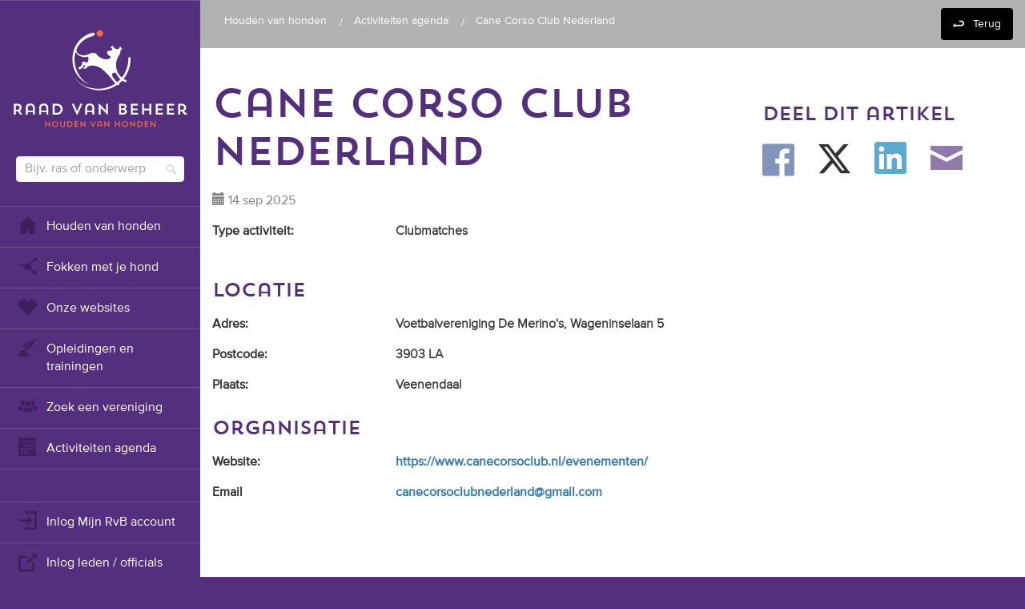

--- FILE ---
content_type: text/html; charset=utf-8
request_url: https://www.houdenvanhonden.nl/activiteitenagenda/cane-corso2/
body_size: 5986
content:
<!DOCTYPE html>
<html lang="nl">
<head xmlns="http://www.w3.org/1999/xhtml" xmlns:fb="http://ogp.me/ns/fb#">
    <meta charset="utf-8">
    <meta http-equiv="X-UA-Compatible" content="IE=edge">
    <meta name="viewport" content="width=device-width, initial-scale=1, user-scalable=no">
    <meta name="description">
    <meta name="keywords">
    <meta name="author" content="">
    <meta property="og:title" content="Cane Corso Club Nederland" />
    <meta property="og:description" />
    <meta property="og:url" content="https://www.houdenvanhonden.nl/" />
    <meta property="og:image" content="https://www.houdenvanhonden.nl/content/img/open-graph-logo.png" />
    
    <meta property="og:type" content="website" />
    <meta name="apple-mobile-web-app-capable" content="yes">
    <meta name="format-detection" content="telephone=no">
    <meta name="robots" content="index, follow" />
    <meta name="google-site-verification" content="Sjxljm-4a9LkBfpaERVm41HJ7NAFiBgklPXVL0h3IYg" />
    <link rel="icon" href="/favicon.ico">
    <link rel="apple-touch-icon" href="/apple-touch-icon.png">
    <title>Cane Corso Club Nederland</title>

            <script>
                dataLayer = [{
                    'event': 'data_ready',
'userId': 'undefined'
                }];
            </script>


    <link rel="stylesheet" href="https://maxcdn.bootstrapcdn.com/font-awesome/4.5.0/css/font-awesome.min.css">
    <link href="/bundles/less?v=9_UnWBxrEuuycKBAiyTw0ygYj4Q3bGl2kShxff40AGE1" rel="stylesheet"/>

    <link href="/bundles/css?v=ILkX7nKe2KF7S1cI4iA2hnkmgx7RTMIyJtwv8NHbym41" rel="stylesheet"/>


    <!-- HTML5 shim and Respond.js for IE8 support of HTML5 elements and media queries -->
    <!--[if lt IE 9]>
        <script src="https://oss.maxcdn.com/html5shiv/3.7.2/html5shiv.min.js"></script>
        <script src="https://oss.maxcdn.com/respond/1.4.2/respond.min.js"></script>
    <![endif]-->

    <script src="/bundles/modernizr?v=inCVuEFe6J4Q07A0AcRsbJic_UE5MwpRMNGcOtk94TE1"></script>

    <script src="/bundles/js?v=i5mFJKx1pkQ6vKSs975PBvYhT0DXe-HtG5-SnHy1Bxg1"></script>

    <script src="/bundles/jqueryval?v=R9OLCcX2eSwh-SnAGG8x8abfc-p4R19rdPncg1gVR1E1"></script>


    
</head>
<body>
	<!-- Google Tag Manager -->
	<noscript>
		<iframe src="//www.googletagmanager.com/ns.html?id=GTM-NPS2LP"
				height="0" width="0" style="display:none;visibility:hidden"></iframe>
	</noscript>
	<script>
	(function (w, d, s, l, i) {
		w[l] = w[l] || []; w[l].push({
			'gtm.start':
				new Date().getTime(), event: 'gtm.js'
		}); var f = d.getElementsByTagName(s)[0],
			j = d.createElement(s), dl = l != 'dataLayer' ? '&l=' + l : ''; j.async = true; j.src =
				'//www.googletagmanager.com/gtm.js?id=' + i + dl; f.parentNode.insertBefore(j, f);
		})(window, document, 'script', 'dataLayer', 'GTM-NPS2LP');
	</script>
	<!-- End Google Tag Manager -->

	<a id="top"></a>
	
	

<div id="navigation">
    <div class="scroll-wrapper">
        <ul id="navigation-main" class="nav nav-dividers">
            <li>
                <a href="/"><img id="logo" src="/Content/img/logo.svg" onerror=" this.onerror = null; this.src = '/Content/img/logo.png'; " alt="Logo Raad van Beheer"></a>
            </li>
            <li class="search">
                <form action="/zoeken/" method="get">
                    <input type="text" name="q" id="q" placeholder="Bijv. ras of onderwerp">
                    <button type="submit" class="hidden"></button>
                </form>
            </li>
                <li>
                    <!--class="active"-->
                    <a href="/"><span class="iconic iconic-home" title="star" aria-hidden="true"></span> Houden van&#160;honden</a>
                </li>
                <li>
                    <!--class="active"-->
                    <a href="/fokken-met-je-hond/"><span class="iconic iconic-connections" title="star" aria-hidden="true"></span> Fokken met je hond</a>
                </li>
                <li>
                    <!--class="active"-->
                    <a href="/sites/"><span class="iconic iconic-heart" title="star" aria-hidden="true"></span> Onze websites</a>
                </li>
                <li>
                    <!--class="active"-->
                    <a href="/opleidingen-en-trainingen/"><span class="iconic iconic-inkwell" title="star" aria-hidden="true"></span> Opleidingen en trainingen</a>
                </li>
                <li>
                    <!--class="active"-->
                    <a href="/zoek-een-vereniging/"><span class="iconic iconic-people" title="star" aria-hidden="true"></span> Zoek een vereniging</a>
                </li>
                <li>
                    <!--class="active"-->
                    <a href="/activiteitenagenda/"><span class="iconic iconic-calendar" title="star" aria-hidden="true"></span> Activiteiten agenda</a>
                </li>
        </ul>
        <ul class="nav nav-dividers">
            <li>
                <a href="/mijnrvb/" target="_blank">
                    <span class="iconic iconic-account-login" title="login" aria-hidden="true"></span>Inlog Mijn RvB account
                </a>
            </li>
            <li>
                    <a href="/mijn-account/">
                        <span class="iconic iconic-external-link" title="link" aria-hidden="true"></span>Inlog leden / officials
                    </a>
            </li>
                    </ul>
        <ul class="nav">
            <li>
                <a href="/over-ons/"><span class="iconic iconic-people" title="star" aria-hidden="true"></span> Over ons</a>
            </li>
            <li>
                <a href="/over-ons/contact-form/"><span class="iconic iconic-headphones" title="star" aria-hidden="true"></span> Contact &amp; support</a>
            </li>
            <li>
                <a href="/veelgestelde-vragen/"><span class="iconic iconic-info" title="star" aria-hidden="true"></span> Veelgestelde vragen</a>
            </li>
            <li>
                <a href="/vacatures/"><span class="iconic iconic-pencil" title="pencil" aria-hidden="true"></span> Vacatures</a>
            </li>

        </ul>
    </div>
</div>
	<div id="wrapper" class="container-fluid">
<div id="navigation-mobile">
    <span id="show-menu" class="toggle-menu iconic iconic-menu"></span>
    <div class="logo-container">
        <img id="logo" src="/Content/img/Raad-van-beheer-logo.svg" onerror=" this.onerror = null; this.src = '/Content/img/Raad-van-beheer-logo.png'; " alt="Logo Raad van Beheer">
    </div>
    <div class="search-column">
        <form action="/zoeken/" method="get">
            <input type="text" name="q" class="searchbox" placeholder="Bijv. ras of onderwerp" autocomplete="off"/>
            <input type="submit" style="position: absolute; left: -9999px"/>
        </form>
    </div>
</div>

		


<div class="background-container">
    <div id="breadcrumbs">
    <div class="rvb-container">
        <ul class="trail">

                <li>
                    <a href="/">Houden van&#160;honden</a>
                </li>
                <li>
                    <a href="/activiteitenagenda/">Activiteiten agenda</a>
                </li>
            <li>
                <p>Cane Corso Club Nederland</p>
            </li>
        </ul>
        <ul class="back">
            <li><a href="/activiteitenagenda/">Terug</a></li>
        </ul>
    </div>
</div>
    <div class="rvb-container">
        <div class="row">
            <div class="col-sm-8">
                <div class="">
                    <h1>Cane Corso Club Nederland</h1>
                    <p class="text-muted">
                        <span class="glyphicon glyphicon-calendar"></span> 14 sep 2025                     </p>
                    <div class="row"><div class="col-xs-12 col-sm-4"><label class="pre">Type activiteit:</label></div><div class="col-xs-12 col-sm-8"><label class="post">Clubmatches</label></div><input data-val="true" data-val-required="The Type activiteit field is required." id="page_ActivityType" name="page.ActivityType" type="hidden" value="Clubmatches" /></div>
                    <p class="intro-text"></p>
                    <h3>Locatie</h3>
                    <div class="row"><div class="col-xs-12 col-sm-4"><label class="pre">Adres:</label></div><div class="col-xs-12 col-sm-8"><label class="post">Voetbalvereniging De Merino&#39;s, Wageninselaan 5</label></div><input id="page_Adres" name="page.Adres" type="hidden" value="Voetbalvereniging De Merino&#39;s, Wageninselaan 5" /></div>
                    <div class="row"><div class="col-xs-12 col-sm-4"><label class="pre">Postcode:</label></div><div class="col-xs-12 col-sm-8"><label class="post">3903 LA</label></div><input id="page_Zipcode" name="page.Zipcode" type="hidden" value="3903 LA" /></div>
                    <div class="row"><div class="col-xs-12 col-sm-4"><label class="pre">Plaats:</label></div><div class="col-xs-12 col-sm-8"><label class="post">Veenendaal</label></div><input id="page_City" name="page.City" type="hidden" value="Veenendaal" /></div>


                        <h3>Organisatie</h3>
<div class="row"><div class="col-xs-12 col-sm-4"><label class="pre">Website:</label></div><div class="col-xs-12 col-sm-8"><label class="post"><a target="_blank" href="https://www.canecorsoclub.nl/evenementen/">https://www.canecorsoclub.nl/evenementen/</a></label></div><input id="page_OrganisationWebSite" name="page.OrganisationWebSite" type="hidden" value="https://www.canecorsoclub.nl/evenementen/" /></div>                            <div class="row">
                                <div class="col-xs-12 col-sm-4">
                                    <label class="pre" for="page_OrganisationEmail">Email</label>
                                </div>
                                <div class="col-xs-12 col-sm-8">
                                    <label class="post"><a href="mailto:canecorsoclubnederland@gmail.com">canecorsoclubnederland@gmail.com</a></label>
                                </div>
                            </div>
                </div>
            </div>
            <div class="col-sm-4 sidebar sticky" data-margintop="80">
                <h3 class="hidden-xs" style="margin:0;">&nbsp;</h3>
                <ul class="hidden-xs sidebar autofill"></ul>
                
<script type="text/javascript">
    document.addEventListener("DOMContentLoaded", function () {
        const socialLinks = document.querySelectorAll('.social-media a');
        socialLinks.forEach(link => {
            link.addEventListener('click', () => {
                const span = link.querySelector('span');
                let method;
                if (span.classList.contains('iconic-social-facebook')) {
                    method = 'Facebook';
                } else if (span.classList.contains('iconic-social-twitter')) {
                    method = 'Twitter';
                } else if (span.classList.contains('iconic-social-linkedin')) {
                    method = 'LinkedIn';
                } else if (span.classList.contains('iconic-social-instagram')) {
                    method = 'Instagram';
                } else if (span.classList.contains('iconic-envelope-closed')) {
                    method = 'Email';
                } else {
                    method = 'Unknown';
                }

                dataLayer.push({
                    'event': 'share',
                    'method': method,
                    'content_type': 'article',
                    'item_id': '27147'
                });
            });
        });
    });
</script>

<h3>Deel dit artikel</h3>
<ul class="social-media">
    <li><a target="_blank" href="http://www.facebook.com/sharer/sharer.php?u=https%3a%2f%2fwww.houdenvanhonden.nl%2factiviteitenagenda%2fcane-corso2%2f&amp;title=Cane+Corso+Club+Nederland"><span class="iconic iconic-social-facebook"></span></a></li>
    <li><a target="_blank" href="http://twitter.com/intent/tweet?url=https%3a%2f%2fwww.houdenvanhonden.nl%2factiviteitenagenda%2fcane-corso2%2f+Cane+Corso+Club+Nederland" ><img src="/Content/images/twitter-x.svg" class="twitter-icon-svg"/></a></li>
    <li><a target="_blank" href="http://www.linkedin.com/shareArticle?mini=true&amp;url=https%3a%2f%2fwww.houdenvanhonden.nl%2factiviteitenagenda%2fcane-corso2%2f&amp;title=Cane+Corso+Club+Nederland&amp;source=raad-van-beheer-op-kynologisch-gebied"><span class="iconic iconic-social-linkedin"></span></a></li>
    
    <li><a href="mailto:?subject=Cane Corso Club Nederland&amp;body=https://www.houdenvanhonden.nl/activiteitenagenda/cane-corso2/"><span class="iconic iconic-envelope-closed"></span></a></li>
</ul>

            </div>
        </div>
    </div>
</div>


<div class="background-container">

    
</div>



		<div class="footer-contact purple-2-bg background-container">
	<div class="rvb-container">
		<div class="row">
			<div class="col-sm-4 text-center">
				<img class="footer-logo" src="/Content/img/logo.svg" alt="Logo van de Raad van Beheer">
			</div>
			<div class="col-sm-4">
				<p>
					Raad van Beheer<br>
					<br>
					Mail:  <span class="geheime-mail"></span><br>
					Bel:  <span class="geheime-nummer"></span><br>
					<br>
					Emmalaan 16-18<br>
					1075 AV Amsterdam<br>
					Postbus 75901<br>
					1070 AX Amsterdam
				</p>
				
			</div>
            <div class="col-sm-4">
                <form method="post" action="/inschrijven-nieuwsbrief/">
                    <input class="btn blue wide" type="submit" value="Ontvang onze nieuwsbrief">
                </form>

                    <p>En volg ons</p>
                    <ul class="social-media white-icons small">
                            <li>
                                <a target="_blank" href="https://www.facebook.com/raad.vanbeheer" class="facebook">
                                    <i class="iconic iconic-social-facebook"></i>
                                </a>
                            </li>
                                                    <li>
                                <a target="_blank" href="https://www.linkedin.com/company/2890335" class="linkedin">
                                    <i class="iconic iconic-social-linkedin"></i>
                                </a>
                            </li>
                                                    <li>
                                <a target="_blank" href="https://www.youtube.com/raadvanbeheer" class="instagram">
                                    <i class="iconic iconic-social-instagram"></i>
                                </a>
                            </li>
                    </ul>
            </div>
		</div>
	</div>
</div>
<div class="footer-disclaimer purple-3-bg background-container">
	<div class="rvb-container">
		<div class="row">
			<div class="col-sm-12">
					<p>Main Partner</p>
				<div class="ads">
					<div><div>


<a href="/over-ons/sponsoring/" target="_self">

<img src="/globalassets/logos/partners/rvb_eukanuba_banner-01.jpg" alt="" /></a>
</div></div>
				</div>
				
				<p>Partners</p>
				<div class="ads">
					<div><div>


<a href="http://databankhonden.nl/" target="_blank">

<img src="/contentassets/3454373b81484eb0817440df37db25a0/databank-honden.png" alt="" /></a>
</div><div>


<a href="/kopen-verzorgen-en-opvoeden-van-je-hond/hondenverzekering/" target="_self">

<img src="/globalassets/logos/partners/figo-logos-cmyk-02.jpg" alt="" /></a>
</div><div>


<a href="http://www.royalcanin.nl/" target="_blank">

<img src="/globalassets/logos/logo-rvb-rc-partners-in-sport.png" alt="" /></a>
</div><div>


<a href="/actief-met-je-hond/jeugd-en-hond/" target="_self">

<img src="/globalassets/logos/youth-rc-partners-in-youth-jpg.jpg" alt="" /></a>
</div><div>


<a href="https://hulphond.nl/" target="_blank">

<img src="/globalassets/logos/partners/logo-zonder-payoff---jpg.jpg" alt="" /></a>
</div><div>


<a href="http://www.fci.be/en/" target="_blank">

<img src="/contentassets/c56240e75aed417a807bf44c8c0ecd12/fci-logo.png" alt="" /></a>
</div><div>


<a href="https://www.onlinedogshows.eu/nl/" target="_blank">

<img src="/globalassets/logos/partners/ods-logo-292x80.jpg" alt="" /></a>
</div></div>
				</div>

				<ul class="footer-menu">
					
					<li><a href="/teksten/algemene-voorwaarden/">Algemene voorwaarden</a></li>
					<li><a href="/teksten/disclaimer/">Disclaimer</a></li>
				</ul>
			</div>
		</div>
	</div>
</div>

	</div>
	
	<div class="device-xs visible-xs"></div>
	<div class="device-sm visible-sm"></div>
	<div class="device-md visible-md"></div>
	<div class="device-lg visible-lg"></div>

	
	<script src="/bundles/main?v=5cpsBayYdC4zdPhYxOxWchMcQ_z-D5jxQkZPxmRYoWY1"></script>


	

	
	<!-- Google-code voor remarketingtag -->
	<!--------------------------------------------------
	Remarketingtags mogen niet worden gekoppeld aan gegevens waarmee iemand persoonlijk kan worden geïdentificeerd of op pagina's worden geplaatst die binnen gevoelige categorieën vallen. Meer informatie en instructies voor het instellen van de tag zijn te vinden op: http://google.com/ads/remarketingsetup
	--------------------------------------------------->
	<script type="text/javascript">
		/* <![CDATA[ */
		var google_conversion_id = 926592587;
		var google_custom_params = window.google_tag_params;
		var google_remarketing_only = true;
			/* ]]> */
	</script>

	<script type="text/javascript" src="//www.googleadservices.com/pagead/conversion.js"></script>
	<noscript>
		<div style="display:inline;">
			<img height="1" width="1" style="border-style:none;" alt="" src="//googleads.g.doubleclick.net/pagead/viewthroughconversion/926592587/?value=0&amp;guid=ON&amp;script=0" />
		</div>
	</noscript>
</body>
</html>


--- FILE ---
content_type: text/css
request_url: https://www.houdenvanhonden.nl/Content/font-license.css
body_size: 173
content:
@import url(https://hello.myfonts.net/count/2e6eba);


--- FILE ---
content_type: image/svg+xml
request_url: https://www.houdenvanhonden.nl/Content/img/logo.svg
body_size: 3907
content:
<?xml version="1.0" encoding="utf-8"?>
<!-- Generator: Adobe Illustrator 15.0.0, SVG Export Plug-In . SVG Version: 6.00 Build 0)  -->
<!DOCTYPE svg PUBLIC "-//W3C//DTD SVG 1.1//EN" "http://www.w3.org/Graphics/SVG/1.1/DTD/svg11.dtd">
<svg version="1.1" id="Layer_1" xmlns="http://www.w3.org/2000/svg" xmlns:xlink="http://www.w3.org/1999/xlink" x="0px" y="0px"
	 width="571px" height="322px" viewBox="0 0 571 322" enable-background="new 0 0 571 322" xml:space="preserve">
<path fill="#FFFFFF" d="M5.783,242.761h11.344c9.428,0,14.166,5.193,14.166,12.604c0,4.891-2.016,8.771-6.453,10.839l9.075,11.999
	h-7.31l-7.512-10.437c-1.008,0.102-2.067,0.152-3.176,0.152h-3.882v10.284H5.783V242.761z M12.035,248.509v13.864h4.638
	c5.848,0,7.865-3.126,7.865-7.008s-1.966-6.856-7.865-6.856H12.035z"/>
<path fill="#FFFFFF" d="M67.896,269.733H50.957v8.47h-6.302v-20.216c0-10.891,5.445-15.831,14.671-15.831
	c9.226,0,14.872,4.94,14.872,15.831v20.216h-6.302V269.733z M50.957,264.793c3.125-0.051,15.276-0.051,16.939-0.051v-6.705
	c0-7.562-3.529-10.133-8.469-10.133c-4.941,0-8.47,2.924-8.47,10.083V264.793z"/>
<path fill="#FFFFFF" d="M111.304,269.733H94.365v8.47h-6.302v-20.216c0-10.891,5.445-15.831,14.671-15.831
	c9.226,0,14.872,4.94,14.872,15.831v20.216h-6.302V269.733z M94.365,264.793c3.125-0.051,15.276-0.051,16.939-0.051v-6.705
	c0-7.562-3.529-10.133-8.469-10.133c-4.941,0-8.47,2.924-8.47,10.083V264.793z"/>
<path fill="#FFFFFF" d="M131.875,242.761h13.36c10.99,0,18.956,7.412,18.956,17.696c0,10.134-8.117,17.746-18.956,17.746h-13.36
	V242.761z M138.176,248.509v23.947h7.108c6.857,0,12.201-4.991,12.201-11.898c0-6.957-5.092-12.049-12.201-12.049H138.176z"/>
<polygon fill="#FFFFFF" points="210.876,266.96 221.766,242.762 228.32,242.762 211.884,278.656 209.767,278.656 193.332,242.762 
	200.037,242.762 "/>
<path fill="#FFFFFF" d="M260.385,269.733h-16.939v8.47h-6.302v-20.216c0-10.891,5.445-15.831,14.671-15.831
	s14.872,4.94,14.872,15.831v20.216h-6.302V269.733z M243.446,264.793c3.125-0.051,15.276-0.051,16.939-0.051v-6.705
	c0-7.562-3.529-10.133-8.469-10.133c-4.941,0-8.47,2.924-8.47,10.083V264.793z"/>
<polygon fill="#FFFFFF" points="280.955,242.56 282.921,242.56 304.853,265.397 304.853,242.762 311.104,242.762 311.104,278.456 
	309.439,278.456 287.207,256.223 287.207,278.203 280.955,278.203 "/>
<path fill="#FFFFFF" d="M347.001,242.761h11.344c9.125,0,13.209,3.781,13.209,9.378c0,3.831-2.219,6.554-6.201,7.965
	c4.89,1.412,7.158,4.286,7.158,8.066c0,6.303-6.1,10.033-14.166,10.033h-11.344V242.761z M353.253,248.509v9.629h4.486
	c5.092,0.051,7.311-2.57,7.311-5.243c0-2.42-1.814-4.386-6.402-4.386H353.253z M353.253,262.625v9.831h5.395
	c5.293,0,7.108-2.319,7.108-4.941c0-2.42-2.017-4.89-8.621-4.89H353.253z"/>
<polygon fill="#FFFFFF" points="385.217,242.761 408.257,242.761 408.257,248.509 391.469,248.509 391.469,258.44 406.694,258.44 
	406.694,263.986 391.469,263.986 391.469,272.456 408.257,272.456 408.257,278.203 385.217,278.203 "/>
<polygon fill="#FFFFFF" points="445.11,264.238 427.818,264.238 427.818,278.203 421.566,278.203 421.566,242.762 427.818,242.762 
	427.818,258.692 445.11,258.692 445.11,242.812 451.362,242.812 451.362,278.203 445.11,278.203 "/>
<polygon fill="#FFFFFF" points="466.085,242.761 489.125,242.761 489.125,248.509 472.337,248.509 472.337,258.44 487.562,258.44 
	487.562,263.986 472.337,263.986 472.337,272.456 489.125,272.456 489.125,278.203 466.085,278.203 "/>
<polygon fill="#FFFFFF" points="502.435,242.761 525.475,242.761 525.475,248.509 508.687,248.509 508.687,258.44 523.911,258.44 
	523.911,263.986 508.687,263.986 508.687,272.456 525.475,272.456 525.475,278.203 502.435,278.203 "/>
<path fill="#FFFFFF" d="M538.785,242.761h11.344c9.428,0,14.167,5.193,14.167,12.604c0,3.681-1.866,8.873-6.604,11.191
	c2.672,2.32,3.428,6,7.663,6h1.411v5.546c0,0-1.311,0.303-3.378,0.303c-8.822,0-8.318-8.117-12.604-10.537
	c-0.605,0.051-1.21,0.051-1.865,0.051h-3.882v10.284h-6.252V242.761z M545.037,248.509v13.864h4.638
	c5.849,0,7.865-3.126,7.865-7.008s-1.967-6.856-7.865-6.856H545.037z"/>
<polygon fill="#F26A43" points="120.062,310.979 110.96,310.979 110.96,318.33 107.67,318.33 107.67,299.676 110.96,299.676 
	110.96,308.061 120.062,308.061 120.062,299.702 123.353,299.702 123.353,318.33 120.062,318.33 "/>
<path fill="#F26A43" d="M139.831,299.357c5.785,0,9.978,4.059,9.978,9.633c0,5.492-4.273,9.632-9.978,9.632
	c-5.705,0-9.951-4.113-9.951-9.632C129.879,303.604,134.232,299.357,139.831,299.357 M139.857,315.729
	c3.608,0,6.421-2.893,6.421-6.687c0-3.821-2.68-6.714-6.421-6.714c-3.688,0-6.422,2.893-6.422,6.714
	C133.436,312.784,136.249,315.729,139.857,315.729"/>
<path fill="#F26A43" d="M156.123,299.676h3.291v10.933c0,3.556,1.618,5.042,4.431,5.042c2.813,0,4.537-1.486,4.537-5.068v-10.906
	h3.291v10.933c0,5.572-3.158,8.066-7.828,8.066c-4.67,0-7.722-2.494-7.722-8.066V299.676z"/>
<path fill="#F26A43" d="M179.182,299.676h7.032c5.785,0,9.977,3.9,9.977,9.314c0,5.333-4.272,9.34-9.977,9.34h-7.032V299.676z
	 M182.499,302.701v12.604h3.742c3.608,0,6.421-2.628,6.421-6.263c0-3.662-2.68-6.342-6.421-6.342H182.499z"/>
<polygon fill="#F26A43" points="202.745,299.676 214.871,299.676 214.871,302.701 206.036,302.701 206.036,307.929 214.049,307.929 
	214.049,310.848 206.036,310.848 206.036,315.305 214.871,315.305 214.871,318.33 202.745,318.33 "/>
<polygon fill="#F26A43" points="221.876,299.569 222.911,299.569 234.454,311.59 234.454,299.676 237.744,299.676 237.744,318.463 
	236.868,318.463 225.167,306.761 225.167,318.33 221.876,318.33 "/>
<polygon fill="#F26A43" points="262.501,312.413 268.232,299.676 271.682,299.676 263.032,318.569 261.918,318.569 253.267,299.676 
	256.796,299.676 "/>
<path fill="#F26A43" d="M288.559,313.872h-8.916v4.458h-3.317v-10.641c0-5.73,2.866-8.332,7.722-8.332
	c4.855,0,7.828,2.602,7.828,8.332v10.641h-3.317V313.872z M279.643,311.271c1.646-0.026,8.041-0.026,8.916-0.026v-3.529
	c0-3.98-1.857-5.333-4.458-5.333s-4.458,1.539-4.458,5.307V311.271z"/>
<polygon fill="#F26A43" points="299.385,299.569 300.42,299.569 311.963,311.59 311.963,299.676 315.253,299.676 315.253,318.463 
	314.377,318.463 302.676,306.761 302.676,318.33 299.385,318.33 "/>
<polygon fill="#F26A43" points="346.537,310.979 337.436,310.979 337.436,318.33 334.146,318.33 334.146,299.676 337.436,299.676 
	337.436,308.061 346.537,308.061 346.537,299.702 349.827,299.702 349.827,318.33 346.537,318.33 "/>
<path fill="#F26A43" d="M366.306,299.357c5.785,0,9.978,4.059,9.978,9.633c0,5.492-4.272,9.632-9.978,9.632
	s-9.951-4.113-9.951-9.632C356.354,303.604,360.707,299.357,366.306,299.357 M366.332,315.729c3.608,0,6.422-2.893,6.422-6.687
	c0-3.821-2.681-6.714-6.422-6.714c-3.688,0-6.422,2.893-6.422,6.714C359.91,312.784,362.724,315.729,366.332,315.729"/>
<polygon fill="#F26A43" points="382.811,299.569 383.846,299.569 395.389,311.59 395.389,299.676 398.679,299.676 398.679,318.463 
	397.804,318.463 386.102,306.761 386.102,318.33 382.811,318.33 "/>
<path fill="#F26A43" d="M406.427,299.676h7.032c5.783,0,9.976,3.9,9.976,9.314c0,5.333-4.271,9.34-9.976,9.34h-7.032V299.676z
	 M409.744,302.701v12.604h3.74c3.609,0,6.421-2.628,6.421-6.263c0-3.662-2.68-6.342-6.421-6.342H409.744z"/>
<polygon fill="#F26A43" points="429.989,299.676 442.116,299.676 442.116,302.701 433.279,302.701 433.279,307.929 441.294,307.929 
	441.294,310.848 433.279,310.848 433.279,315.305 442.116,315.305 442.116,318.33 429.989,318.33 "/>
<polygon fill="#F26A43" points="449.121,299.569 450.155,299.569 461.698,311.59 461.698,299.676 464.988,299.676 464.988,318.463 
	464.112,318.463 452.41,306.761 452.41,318.33 449.121,318.33 "/>
<polygon fill="#F16A44" points="235.061,129.346 235.055,129.346 235.053,129.346 "/>
<path fill="#FFFFFF" d="M369.93,166.717c-2.892-1.223-5.651-2.697-8.26-4.386c14.635-18.059,23.1-41.436,22.312-67.079
	c0.078-1.984-1.505-3.556-3.412-3.556c-1.888,0-3.419,1.531-3.419,3.419c0,25.246-8.118,46.593-21.195,62.948
	c-11.531-9.854-18.846-24.498-18.846-40.854c0-11.062,3.334-21.349,9.064-29.894c3.613-5.681,5.816-12.346,6.117-19.503
	c2.631,0.191,4.276-1.257,4.301-2.585c0.037-1.943-2.462-1.399-3.177-4.786c-0.115-1.241-1.135-2.172-2.382-2.169
	c-1.071,0.002-1.977,0.703-2.283,1.673c-0.834,3.339-3.853,5.818-7.45,5.818c-5.756,0.264-10.818-3.186-12.856-8.261
	c-0.499-1.741-2.703-2.328-3.985-1.027c-0.812,0.825-1.941,1.337-3.19,1.337c-0.985,0-1.588,0.857-1.426,1.691
	c0.293,2.213,2.236,4.037,4.801,3.87c1.031,2.831-0.737,5.825-3.372,6.46c-5.67,1.879-10.469,2.159-10.469,2.159
	c-1.763,0.046-2.717,1.347-2.717,3.124c0,6.429,4.267,11.862,10.122,13.622c1.62,0.568,2.004,2.601,1.201,3.723
	c-2.581,3.928-6.993,6.418-11.891,6.418c-13.054,0-24.718-5.941-32.438-15.267c-4.565-6.257-15.119-8.72-23.02-3.137
	c-17.491,11.166-46.494,4.134-42.964-14.293c8.667-19.986,26.237-36.505,54.609-43.475c2.475-0.611,4.32-2.589,4.32-5.173
	c0-2.906-2.356-5.262-5.263-5.262c-0.551,0-1.085,0.086-1.588,0.243c-84.199,20.947-89.648,145.304-1.89,170.653
	c-43.194-13.024-66.275-66.87-53.018-109.362c2.124,10.039,17.019,17.955,29.782,17.955c3.812,0,7.488-0.584,10.942-1.667
	c1.208,5.234,0.844,10.918-1.288,16.143c-0.978,3.049-4.708,4.974-9.978,0.87c-0.99-0.91-2.877-1.53-4.753-1.025
	c-2.512,0.677-4.032,3.024-3.938,5.24c0.12,6.048-3.858,11.192-9.351,12.835c-2.052,0.675-2.927,2.756-2.316,4.543
	c0.597,1.746,2.489,2.855,4.509,2.211c6.814-1.852,12.032-7.58,13.14-14.67c1.899,1.188,3.614,2.644,5.091,4.315
	c-1.355,2.017-3.377,3.548-5.75,4.278c-2.167,0.941-0.272,4.532,2.701,4.512c2.474,0.094,4.756-0.973,6.272-2.784
	c8.704-11.72,34.039-8.71,48.441,2.49c14.628,11.489,27.524,25.081,38.239,40.32c2.18,2.799,4.667,5.412,7.367,7.773
	c-19.049,13.041-42.565,19.129-66.066,16.694c-29.803-3.09-49.242-13.344-69.985-39.898c16.017,24.173,42.289,41.295,73.341,44.593
	c25.628,2.721,49.396-3.956,68.339-17.055c0.544,0.366,1.397,1.059,2.94,1.059c3.433,0,5.686-3.755,3.294-5.74
	c3.425-2.791,6.658-5.806,9.681-9.026c2.503,1.699,5.151,3.197,7.926,4.45C369.172,174.636,373.753,168.643,369.93,166.717
	 M341.201,172.824c-7.054-5.299-12.708-12.363-16.291-20.544c-1.726-3.961,0.267-8.524,4.302-9.97
	c3.458-1.24,7.23,0.241,8.976,3.338c3.096,6.785,7.611,12.837,13.145,17.768C348.172,166.81,344.785,169.952,341.201,172.824"/>
<path fill="#F26A43" d="M284.546,25.066c5.819,0,10.535-4.717,10.535-10.535c0-5.819-4.716-10.536-10.535-10.536
	s-10.535,4.717-10.535,10.536C274.011,20.349,278.728,25.066,284.546,25.066"/>
</svg>


--- FILE ---
content_type: image/svg+xml
request_url: https://www.houdenvanhonden.nl/Content/img/Raad-van-beheer-logo.svg
body_size: 2056
content:
<?xml version="1.0" encoding="utf-8"?>
<!-- Generator: Adobe Illustrator 15.0.0, SVG Export Plug-In . SVG Version: 6.00 Build 0)  -->
<!DOCTYPE svg PUBLIC "-//W3C//DTD SVG 1.1//EN" "http://www.w3.org/Graphics/SVG/1.1/DTD/svg11.dtd">
<svg version="1.1" id="Layer_1" xmlns="http://www.w3.org/2000/svg" xmlns:xlink="http://www.w3.org/1999/xlink" x="0px" y="0px"
	 width="184.252px" height="184.252px" viewBox="0 0 184.252 184.252" enable-background="new 0 0 184.252 184.252"
	 xml:space="preserve">
<g>
	<path fill-rule="evenodd" clip-rule="evenodd" fill="#FFFFFF" d="M166.993,153.053c-2.706-1.144-5.287-2.521-7.726-4.102
		c13.687-16.888,21.602-38.749,20.865-62.73c0.073-1.855-1.408-3.325-3.19-3.325c-1.767,0-3.197,1.432-3.197,3.197
		c0,23.61-7.592,43.573-19.822,58.867c-10.783-9.215-17.623-22.909-17.623-38.206c0-10.344,3.117-19.964,8.477-27.955
		c3.379-5.312,5.438-11.545,5.721-18.238c0,0,0.36,0.026,0.544,0.026c1.437,0,3.449-0.883,3.478-2.444
		c0.035-1.817-2.302-1.308-2.971-4.475c-0.106-1.161-1.062-2.032-2.228-2.029c-1.001,0.002-1.849,0.658-2.135,1.564
		c-0.779,3.123-3.604,5.442-6.967,5.442c-5.383,0.247-10.118-2.98-12.023-7.726c-0.269-0.936-1.13-1.621-2.151-1.621
		c-0.562,0-1.125,0.204-1.575,0.661c-0.76,0.771-1.815,1.25-2.984,1.25c-0.922,0-1.483,0.801-1.332,1.582
		c0.271,2.05,2.026,3.632,4.151,3.632c0.131,0,0.337-0.013,0.337-0.013c0.18,0.492,0.289,1.023,0.277,1.576
		c-0.083,3.657-3.431,4.465-3.431,4.465c-5.303,1.756-9.789,2.018-9.789,2.018c-1.649,0.043-2.541,1.26-2.541,2.922
		c0,6.012,3.988,11.093,9.465,12.739c0.912,0.319,1.502,1.196,1.502,2.196c0,0.758-0.378,1.286-0.378,1.286
		c-2.414,3.673-6.539,6.002-11.121,6.002c-12.206,0-23.114-5.557-30.334-14.278c0,0-4.266-5.846-12.341-5.846
		c-3.421,0-6.59,1.078-9.187,2.912c-5.086,3.247-11.128,5.129-17.61,5.129c-5.745,0-11.145-1.478-15.84-4.076
		C19.154,71.14,16.34,66.7,16.34,61.602c0-0.877,0.085-1.735,0.244-2.566c8.105-18.69,24.536-34.138,51.069-40.656
		c2.314-0.572,4.039-2.421,4.039-4.837c0-2.718-2.203-4.921-4.921-4.921c-0.515,0-1.015,0.08-1.485,0.227
		c-78.74,19.589-83.836,135.883-1.768,159.588C23.09,156.247,1.503,105.815,13.971,66.063c2.648,11.12,20.999,20.681,38.052,15.335
		c0.418,1.815,0.64,3.706,0.64,5.648c0,3.343-0.656,6.533-1.845,9.448c-0.565,1.761-2.216,3.036-4.164,3.036
		c-1.649,0-3.861-1.205-5.167-2.223c-0.926-0.851-2.69-1.431-4.445-0.959c-2.35,0.634-3.771,2.828-3.683,4.901
		c0.113,5.655-3.607,10.466-8.745,12.003c-1.918,0.631-2.737,2.577-2.165,4.248c0.558,1.633,2.327,2.669,4.216,2.068
		c6.372-1.733,11.252-7.089,12.289-13.72c1.776,1.11,3.379,2.473,4.76,4.035c-1.267,1.887-3.158,3.318-5.377,4.001
		c-0.521,0.227-0.885,0.745-0.885,1.35c0,0.233,0.054,0.455,0.151,0.65c0.504,1.306,1.774,2.229,3.26,2.22
		c2.314,0.088,4.448-0.91,5.865-2.604c2.09-2.813,5.108-4.896,8.602-5.795c3.147-0.717,6.423-1.096,9.788-1.096
		c10.142,0,19.479,3.44,26.911,9.22c13.679,10.744,25.739,23.455,35.76,37.706c2.076,2.674,4.313,5.128,6.782,7.342
		c-17.795,12.146-39.743,17.812-61.675,15.539c-27.871-2.889-46.049-12.478-65.448-37.31c14.979,22.605,39.548,38.617,68.587,41.7
		c23.906,2.539,46.081-3.668,63.773-15.854c0.028,0.018,0.054,0.038,0.08,0.056l0.272,0.003c0.707,0.526,1.582,0.837,2.531,0.837
		c2.062,0,4.008-1.615,4.008-3.399c0-0.792-0.362-1.498-0.928-1.968c3.202-2.609,6.227-5.43,9.053-8.44
		c2.342,1.588,4.817,2.989,7.413,4.161c0,0,0.831,0.464,1.964,0.464c1.871,0,3.457-1.178,3.999-2.805
		C168.53,154.771,168.037,153.579,166.993,153.053 M140.125,158.765c-6.597-4.957-11.884-11.562-15.234-19.213
		c-3.501-8.028,8.128-13.811,12.416-6.202c2.896,6.346,7.118,12.006,12.292,16.616C146.644,153.14,143.477,156.079,140.125,158.765"
		/>
	<polygon fill-rule="evenodd" clip-rule="evenodd" fill="#55307E" points="40.867,118.105 40.862,118.105 40.859,118.105 	"/>
	<path fill="#F26B44" d="M96.997,10.734c0,5.441-4.411,9.852-9.853,9.852c-5.442,0-9.853-4.411-9.853-9.852s4.411-9.852,9.853-9.852
		C92.585,0.882,96.997,5.293,96.997,10.734"/>
</g>
</svg>
